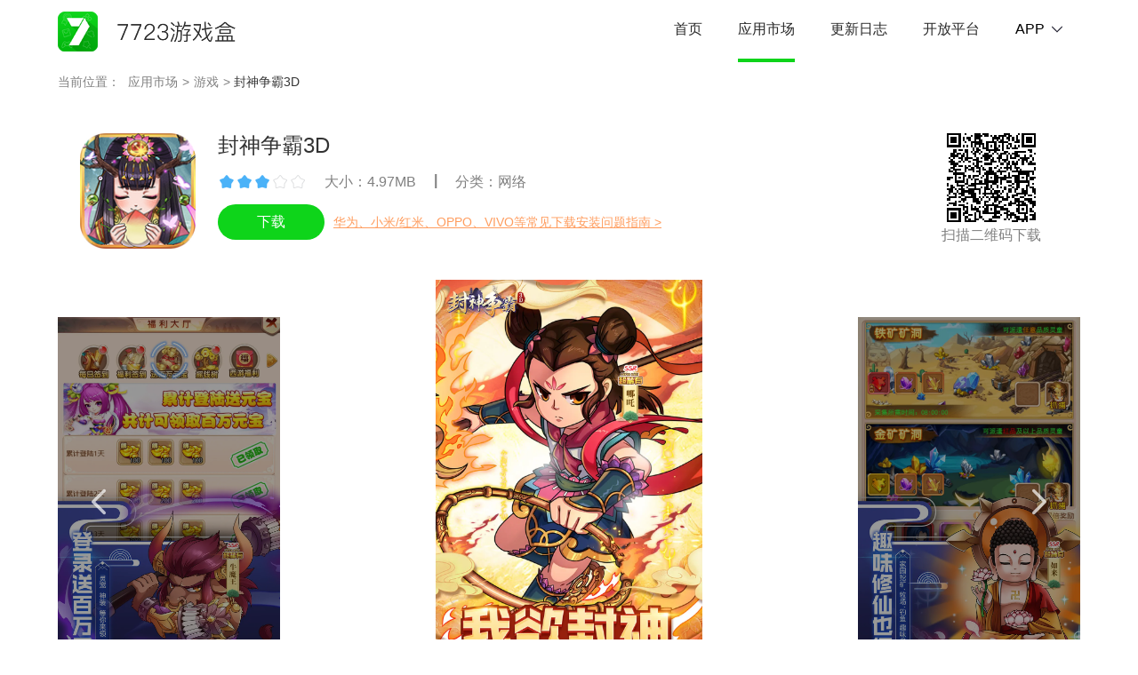

--- FILE ---
content_type: text/html
request_url: https://www.7723.com/game/110139.html
body_size: 4586
content:
<html xmlns="http://www.w3.org/1999/xhtml">
<head>
    <meta http-equiv="Content-Type" content="text/html; charset=utf-8"/>
    <title>封神争霸3D - 1.0.0 - 应用 - 7723游戏盒</title>
    <meta content="封神争霸3D" name="keywords">
    <meta content="全新一代的新封神概念之作《封神争霸3D》是一款封神剧情策略回合制手游，游戏融合幻想与历史，构筑RPG全新大地图封神宇宙，讲述第一次封神大战后，玩家作为天命者将再次踏上封神之路，斩妖除魔、对抗神明，重启封神榜的冒险故事。游戏高度还原封神经典场景玩法，多样的场景互动解谜，封神剧情带来沉浸式游戏体验；同时还有镇守凌霄阁、封神争霸、圣地争夺等多种革新玩法等待你的挑战！与您一同进入神魔乱舞的时代，掌控三界，重启封神之路，封神世界等你来称霸！" name="description">
    <link rel="stylesheet" href="//www.7723.com/css/new_style.css">
    <script src="//www.7723.com/js/jquery.js"></script>
    <script src="//www.7723.com/js/style.js?date=20251104"></script>
    <style>body {
        background: #fff;
    }</style>
</head>
<header class="base_header">
    <div class="global_body global_clearfix">
        <a href="" class="fl"><img src="//www.7723.com/images/logo.png" class="base_h_logo" alt="logo"></a>
        <nav class="base_h_nav">
            <a href="/" class="base_hn_link ">首页</a>
            <a href="/list.html" class="base_hn_link base_hn_on">应用市场</a>
            <a href="/update.html" class="base_hn_link ">更新日志</a>
            <a target="_blank" href="http://open.7723.com" class="base_hn_link ">开放平台</a>
            <div class="base_hn_more">APP
                <div class="base_hn_code"><img src="//www.7723.com/images/code_down.png" alt="下载7723游戏盒">
                    <p>扫描二维码下载</p></div>
            </div>
        </nav>
    </div>
</header>

<body>
<link href="//www.7723.com/css/jietu.css" rel="stylesheet" type="text/css">
<script type="text/javascript" src="//www.7723.com/js/logob.js"></script>
<div class="global_body">
    <div class="public_route">当前位置： <a href="/list.html">应用市场</a>><a href="/game/110139.html">游戏</a>> <b>封神争霸3D</b></div>
    <!-- 游戏详情块 -->
    <div class="game_details">
        <div class="gd_top">
            <img class="gd_top_img" src="http://image.7723.cn/attachments/icons/147/m2TEJ2kNNhBhM5S5CWHawHmG7Z5Se7sm.png?x-oss-process=image/resize,m_fill,w_160,h_160,limit_1/auto-orient,0" alt="封神争霸3D">
            <div class="gd_top_info">
                <h3>封神争霸3D</h3>
                <div class="gd_top_tip"><div class="gd_star3"></div>大小：4.97MB<b>|</b>分类：网络</div>
                <div class="gd_top_down">
                    <a data-id="110139" class="game_download">下载</a>
                    <a href="https://wap-v3.7723.com/universal/parse/1/4656" target="_blank" class="gd_tip">华为、小米/红米、OPPO、VIVO等常见下载安装问题指南 &gt;</a>
                </div>
            </div>
            <div class="gd_top_code">
                <div id="jsCode" game-id="110139" codeUrl="https://www.7723.com/down/110139.html"></div>
                扫描二维码下载
            </div>
        </div>
        <div class="gd_screenshot">
            <div id="snapShotWrap" class="snapShotWrap">
                <a id="shotNext" class="snap-shot-btn next" title="下一张" href="javascript:void(0);">
                    <i></i>
                </a>
                <a id="shotPrev" class="snap-shot-btn prev" title="上一张" href="javascript:void(0);">
                    <i></i>
                </a>
                <div class="snapShotCont" id="snapShotCont">
                                        <div class="snopshot" id="snopshot1">
                        <img src="http://images-50.7723.cn/attachments/jietu/147/jietud991fffa35d9ca7e651de91020873ce220230315wDJGuJ.jpg?x-oss-process=style/fq_webp">
                        <span class="elementOverlay"></span>
                    </div>
                                        <div class="snopshot" id="snopshot2">
                        <img src="http://images-50.7723.cn/attachments/jietu/147/jietu56fbcd3a4efdc09c159af4dc982a1aa120230315HEh5xH.jpg?x-oss-process=style/fq_webp">
                        <span class="elementOverlay"></span>
                    </div>
                                        <div class="snopshot" id="snopshot3">
                        <img src="http://images-50.7723.cn/attachments/jietu/147/jietu56fbcd3a4efdc09c159af4dc982a1aa120230315cREzSh.jpg?x-oss-process=style/fq_webp">
                        <span class="elementOverlay"></span>
                    </div>
                                        <div class="snopshot" id="snopshot4">
                        <img src="http://images-50.7723.cn/attachments/jietu/147/jietu56fbcd3a4efdc09c159af4dc982a1aa120230315jZxqJx.jpg?x-oss-process=style/fq_webp">
                        <span class="elementOverlay"></span>
                    </div>
                                        <div class="snopshot" id="snopshot5">
                        <img src="http://images-50.7723.cn/attachments/jietu/147/jietu56fbcd3a4efdc09c159af4dc982a1aa120230315uDPeu5.jpg?x-oss-process=style/fq_webp">
                        <span class="elementOverlay"></span>
                    </div>
                                    </div>
            </div>
        </div>
        <div class="gd_synopsis">
            <div class="gd_syn_left">
                <div class="gd_syn_text">
                    <h3 class="gd_title_h3">应用简介</h3>
                    <div class="gd_content">
                        <p>全新一代的新封神概念之作《封神争霸3D》是一款封神剧情策略回合制手游，游戏融合幻想与历史，构筑RPG全新大地图封神宇宙，讲述第一次封神大战后，玩家作为天命者将再次踏上封神之路，斩妖除魔、对抗神明，重启封神榜的冒险故事。游戏高度还原封神经典场景玩法，多样的场景互动解谜，封神剧情带来沉浸式游戏体验；同时还有镇守凌霄阁、封神争霸、圣地争夺等多种革新玩法等待你的挑战！与您一同进入神魔乱舞的时代，掌控三界，重启封神之路，封神世界等你来称霸！</p>                    </div>
                </div>
                <div class="gd_syn_same">
                    <h3 class="gd_title_h3">同一开发者</h3>
                    <div class="gd_syn_list">
                                                <a href="/game/153055.html" class="gd_syn_alink">
                            <img src="http://image.7723.cn/attachments/icons/190/rJz8JRJSdFN8PQEdwxmdY78NXfaZQhHD.png?x-oss-process=image/resize,m_fill,w_160,h_160,limit_1/auto-orient,0" alt="梦幻仙缘">
                            梦幻仙缘                        </a>
                                                <a href="/game/141488.html" class="gd_syn_alink">
                            <img src="http://image.7723.cn/attachments/icons/190/KsYsMxc3DAx2DprBGttwHNTBSXkSKHpe.png?x-oss-process=image/resize,m_fill,w_160,h_160,limit_1/auto-orient,0" alt="Starseed: Asnia Trigger">
                            Starseed                        </a>
                                                <a href="/game/114855.html" class="gd_syn_alink">
                            <img src="http://image.7723.cn/attachments/icons/203/QXtGZYNbiKeeX2aMDbBMGTYzCdXmdp2h.png?x-oss-process=image/resize,m_fill,w_160,h_160,limit_1/auto-orient,0" alt="唱舞全明星">
                            唱舞全明                        </a>
                                                <a href="/game/110139.html" class="gd_syn_alink">
                            <img src="http://image.7723.cn/attachments/icons/147/m2TEJ2kNNhBhM5S5CWHawHmG7Z5Se7sm.png?x-oss-process=image/resize,m_fill,w_160,h_160,limit_1/auto-orient,0" alt="封神争霸3D">
                            封神争霸                        </a>
                                            </div>
                </div>
            </div>
            <div class="gd_syn_right" id="gdLikeHover">
                <h3 class="gd_title_h3">猜你喜欢</h3>
                                <div class="gd_like_box active">
                    <div class="gd_like_out">最强武装(测<span>下载294次</span></div>
                    <div class="gd_like_in">
                        <a href="/game/181430.html"><img src="http://image.7723.cn/attachments/icons/247/AyrmMJWfwhmsmWKTnXbxzepHCia4A2St.gif?x-oss-process=image/resize,m_fill,w_160,h_160,limit_1/auto-orient,0" alt="最强武装(测试服)"></a>
                        <h5>最强武装(测试服)</h5>
                        <p>分类：网络</p>
                        <a data-id="181430" class="down game_download_" href="/game/181430.html">下载</a>
                    </div>
                </div>
                                <div class="gd_like_box ">
                    <div class="gd_like_out">珍珠海大冒险<span>下载300次</span></div>
                    <div class="gd_like_in">
                        <a href="/game/181385.html"><img src="http://image.7723.cn/attachments/icons/247/J8ixxDTGw6F4Dpa3CcGGiNyHXdhcGzK5.jpg?x-oss-process=image/resize,m_fill,w_160,h_160,limit_1/auto-orient,0" alt="珍珠海大冒险"></a>
                        <h5>珍珠海大冒险</h5>
                        <p>分类：网络</p>
                        <a data-id="181385" class="down game_download_" href="/game/181385.html">下载</a>
                    </div>
                </div>
                                <div class="gd_like_box ">
                    <div class="gd_like_out">淘金历险记：<span>下载374次</span></div>
                    <div class="gd_like_in">
                        <a href="/game/181283.html"><img src="http://image.7723.cn/attachments/icons/155/4xdbGY7WBwCYW4Y8sPz4mnRPEKHhcwRM.png?x-oss-process=image/resize,m_fill,w_160,h_160,limit_1/auto-orient,0" alt="淘金历险记：克朗代克(测试服)"></a>
                        <h5>淘金历险记：克朗代克(测试服)</h5>
                        <p>分类：网络</p>
                        <a data-id="181283" class="down game_download_" href="/game/181283.html">下载</a>
                    </div>
                </div>
                                <div class="gd_like_box ">
                    <div class="gd_like_out">排兵布阵(测<span>下载428次</span></div>
                    <div class="gd_like_in">
                        <a href="/game/181070.html"><img src="http://image.7723.cn/attachments/icons/247/twZ3iHBbEdhbb7QcWQ3mBprTKwcTT7Aj.png?x-oss-process=image/resize,m_fill,w_160,h_160,limit_1/auto-orient,0" alt="排兵布阵(测试服)"></a>
                        <h5>排兵布阵(测试服)</h5>
                        <p>分类：网络</p>
                        <a data-id="181070" class="down game_download_" href="/game/181070.html">下载</a>
                    </div>
                </div>
                                <div class="gd_like_box ">
                    <div class="gd_like_out">巨神军师(测<span>下载419次</span></div>
                    <div class="gd_like_in">
                        <a href="/game/181060.html"><img src="http://image.7723.cn/attachments/icons/247/anp2pz7HHAEDhRbRYJ4bwQbQAZRyCyWH.jpg?x-oss-process=image/resize,m_fill,w_160,h_160,limit_1/auto-orient,0" alt="巨神军师(测试服)"></a>
                        <h5>巨神军师(测试服)</h5>
                        <p>分类：网络</p>
                        <a data-id="181060" class="down game_download_" href="/game/181060.html">下载</a>
                    </div>
                </div>
                                <div class="gd_column_info">
                    <h3 class="gd_title_h3">游戏信息</h3>
                    <ol class="gd_column_list">
                        <li class="gd_column_item">
                            <span class="gd_column_title">供应商</span>
                            <span>互联网</span>
                        </li>
                        <li class="gd_column_item">
                            <span class="gd_column_title">游戏大小</span>
                            <span>4.97MB</span>
                        </li>
                        <li class="gd_column_item">
                            <span class="gd_column_title">发布时间</span>
                            <span>2023-03-15</span>
                        </li>
                        <li class="gd_column_item">
                            <span class="gd_column_title">游戏版本</span>
                            <span>1.0.0</span>
                        </li>
                        <li class="gd_column_item">
                            <span class="gd_column_title">更新时间</span>
                            <span>2023-03-16</span>
                        </li>
                        <li class="gd_column_item">
                            <span class="gd_column_title">APK包名</span>
                            <span>com.fszbh5.bazhang</span>
                        </li>
                        <li class="gd_column_item">
                            <span class="gd_column_title">是否联网</span>
                            <span>是</span>
                        </li>
                        <li class="gd_column_item">
                            <span class="gd_column_title">系统版本</span>
                            <span>无要求</span>
                        </li>
                                            </ol>
                </div>
                            </div>
        </div>
    </div>
</div>
<input name="domain" value="m.www.7723.com" type="hidden" id="domain">
<input name="new_web_baxh" value="湘ICP备19025994号-7A" type="hidden" id="new_web_baxh">
<input name="game_local_download_url" value="https://apk70-auth.bazhang.com/202511071353/90a7d50ec2604016a13d679b3aeeba06/netgame-sdk/upload/new_wangyou/20230315/fszb0315.apk" type="hidden" id="game_local_download_url">
<script src="//www.7723.com/js/ismobile.js"></script>
<script src="//www.7723.com/js/gamedown.js?date=20251016"></script>
<script>
    $(function(){
        var limit_h = 500;	//限定截图高度
        var limit_w = 680;	//限定截图宽度
        var img_src = $("#snopshot1 img").attr('src');
        var img = new Image();

        img.onload=function(){
            var imgWidth = img.width;
            var imgHeight = img.height;
            if( imgHeight > limit_h){
                imgWidth = (imgWidth/imgHeight) * limit_h;
                imgHeight = limit_h;
            }
            if ( imgWidth > limit_w){
                imgHeight = (imgHeight/imgWidth) * limit_w;
                imgWidth = limit_w;
            }
            var snapShotWrap = new posterTvGrid(
                    'snapShotWrap',
                    {
                        imgHeight : imgHeight,//图片宽高，来调整框架样式
                        imgWidth : imgWidth,
                        imgP : parseInt(imgWidth/1.2)//小图与大图比例暂定1比1.2
                    }
            );
        }
        img.src = img_src;
        function reply() {
            check();
        }
        function register() {
            check();
        }
        function comment() {
            check();
        }
        function login() {
            check();
        }
        function check(){
            alert('请下载7723游戏盒进行评论');return;
        }
    })
</script>
</body>
<div class="base_footer">
	<div class="base_footer_top">
	</div>
	<div class="base_footer_bottom">
		<div class="bot_bottom">
			<a href="/zonghe/gy.htm" class="lm">关于我们</a>&nbsp;&nbsp;&nbsp;&nbsp;
			<a href="/zonghe/lcwm.htm" class="lm">联系我们</a>&nbsp;&nbsp;&nbsp;&nbsp;
			<a href="/zonghe/bqsm.htm" class="lm">版权声明</a>&nbsp;&nbsp;&nbsp;&nbsp;
			<a href="/zonghe/bz.htm" class="lm">帮助中心</a>&nbsp;&nbsp;&nbsp;&nbsp;
			<a href="/zonghe/jzjh.htm" class="lm">家长监护</a>&nbsp;&nbsp;&nbsp;&nbsp;
			<a href="/zonghe/jfcl.htm" class="lm">纠纷处理</a>&nbsp;&nbsp;&nbsp;&nbsp;
			<a href="https://open.7723.com/" target="_blank" class="lm">应用发布</a>&nbsp;&nbsp;&nbsp;&nbsp;
			<a href="/zonghe/kfxy.htm" class="lm">用户使用协议</a>&nbsp;&nbsp;&nbsp;&nbsp;
			<a href="/zonghe/ysbh.htm" class="lm">隐私协议</a>
			<br>
			抵制不良游戏，拒绝盗版游戏。注意自我保护，谨防受骗上当。适度游戏益脑，沉迷游戏伤身。合理安排时间，享受健康生活。
			<br>
			<a href="http://images.7723.cn/7723cn/pic/%E5%A2%9E%E5%80%BC%E7%94%B5%E4%BF%A1%E4%B8%9A%E5%8A%A1%E7%BB%8F%E8%90%A5%E8%AE%B8%E5%8F%AF%E8%AF%81.jpg" target="_blank" class="lm">增值电信业务经营许可证：闽B2-20211424</a>
			|<a href="http://www.beian.gov.cn/portal/registerSystemInfo?recordcode=35021102000567" target="_blank" class="lm">
			<img src="//www.7723.com/images/gongan_logo.png">闽公网安备 35021102000567号</a>
			|<a href="https://beian.miit.gov.cn/#/Integrated/recordQuery" target="_blank" class="lm">网站备案号：闽ICP备14019555号</a>
			|<a href="https://beian.miit.gov.cn/" target="_blank">闽ICP备14019555号-3</a>
			|<a href="https://beian.miit.gov.cn/" target="_blank">闽ICP备14019555号-16A</a>
			<br>
			<a href="http://sq.ccm.gov.cn/ccnt/sczr/service/business/emark/toDetail/ef3c7b0b8fe140d7b133c42a88758093" target="_blank" class="lm">
				<img width="20px" src="//www.7723.com/images/wen_hua_log.png">网络文化经营许可证号：闽网文（2016）4364-073号</a>
			<br>
			请向您的好友推荐www.7723.com，多谢支持！   Copyright (C) 2010 7723手机游戏网 All Rights Reserved<br>
			厦门巴掌互动科技有限公司 <a href="http://www.7723.cn/zonghe/jzjh.htm" style="color: red;">未成年人家长监护</a>
		</div>
		<!--<p>健康游戏忠告：抵制不良游戏 拒绝盗版游戏 注意自我保护 谨防受骗上当 适度游戏益脑 沉迷游戏伤身 合理安排时间 享受健康生活</p>-->
		<!--<p>闽ICP备14019555号-1 厦门巴掌互动有限公司版权所有</p>-->
	</div>
</div>
<script>
	var _hmt = _hmt || [];
	(function() {
		var hm = document.createElement("script");
		hm.src = "https://hm.baidu.com/hm.js?2309f200ca82a4fc2fb9f608ab6fe4c5";
		var s = document.getElementsByTagName("script")[0];
		s.parentNode.insertBefore(hm, s);
	})();
</script>

--- FILE ---
content_type: text/css
request_url: https://www.7723.com/css/new_style.css
body_size: 6755
content:
/**
 * reset 	浏览器重置属性
 * base_	base-基础模块（头部底部导航...）
 * global	公共样式（单一块样式）
 * common	常用属性,对应的单个属性（class原则上不要超过3个类）
 * public	公共模块（模块样式啊，有层级）
 */

/*reset*/
article,aside,dialog,footer,header,section,footer,nav,figure,menu{display:block}
body{font:14px/1.125 "Microsoft Yahei",Arial,Helvetica,sans-serif;background-color: #f5f5f5}
input,textarea,select{font-size: 100%;}
body,h1,h2,h3,h4,h5,h6,p,ul,ol,form,textarea,dd{margin:0;padding:0;}
h1,h2,h3,h4,h5,h6{font-size:100%;font-weight: normal;}
table{border-collapse:collapse;border-spacing:0}
ul,ol,dd,dt,dl{list-style-type:none;}
a{text-decoration: none;color: #2a2a2a;outline:none;}
img{border:0;}
i,em{font-style:normal;}
/*common 通用样式（原则上不要超过3个类）*/
.fl{float:left;}.fr{float:right;}
.w790{width:790px;}.w350{width: 350px;}
.c999{color:#999;}.c808{color:#808080;}.c2a2{color:#2a2a2a;}.cff6{color: #ff6060}
.bcf36{background-color:#f36161}.bcfd7{background-color:#fd7317}.bc2ac{background-color:#2aca63}
.bc279{background-color:#2794ef}.bcfff{background-color: #fff}.bc4bb{background-color:#4bb2f8}.bc0ed{background-color: #0ed41a}
.mt10{margin-top:10px;}
.oh{overflow:hidden;}.os{overflow:scroll;}
/*global 没有层级*/
.global_clearfix{*zoom:1;}
.global_clearfix:after,.p_clearfix:before{display:block; content:""; height:0; clear:both; overflow:hidden; visibility:hidden;}
.global_body{width: 1150px;margin: 0 auto;position: relative;}
/*公共标题*/
.public_title{height: 38px;padding: 5px 0;overflow: hidden;}
.public_title h2{display: inline-block;color: #343434;font-size: 20px;line-height: 38px;border-left:4px solid #0ed41a;padding:0 10px;float: left;}
.public_title a{float: right;color: #808080;display: inline-block;line-height: 38px;padding:0 20px 0 0;}
/*路径导航*/
.public_route{padding:15px 0;color: #808080;}
.public_route a{color: #808080;padding:0 5px;}
.public_route b{color: #333;font-weight: normal;}
/*分页*/
.public_paging{padding:20px 0 30px;text-align: center;}
.public_paging li{display: inline-block;margin:0 4px}
.public_paging em{display: inline-block;color: #333;margin-right: 10px;}
.public_paging a{display: inline-block;padding:0 10px;line-height: 30px;border:1px solid #dedede;color: #333;min-width: 10px;text-align: center;background: #fff}
.public_paging li span{display: inline-block;padding:0 10px;line-height: 30px;border: 0 none;color: #333;min-width: 10px;text-align: center;}
.public_paging .active,.public_paging a:hover{background: #04ed1a;color: #fff}
.public_paging .current{color: #fff}
/*app列表*/
.public_wrap_list{position: relative;width: 1140px;overflow: hidden;left:-10px;padding:0 0 20px;}
.public_wl_box{float: left;width: 150px;padding:0 80px 0 150px;position: relative;margin:40px 0 0;height:90px;overflow: hidden;}
.public_wl_img{display: block;position: absolute;left:30px;top:0;width: 90px;height: 90px;}
.public_wl_tit{display: block;color: #343434;font-size: 22px;line-height: 30px}
.public_wl_tip{color: #808080;font-size: 16px;line-height: 30px}
.public_wl_down{width: 80px;height: 30px;line-height: 30px;border-radius: 15px;border:1px solid #04ed1a;color: #04ed1a;position: absolute;right:5px;top:28px;text-align: center;}
.public_wl_down:hover{background-color: #04ed1a;color:#fff;}
/*头部*/
.base_header{background: #fff;position: relative;z-index: 15}
.base_header .global_body{height: 70px;}
.base_h_logo{width: 200px;height: 45px;display: block;margin-top: 13px;}
.base_h_nav{float: right;}
.base_hn_link,.base_hn_more{float: left;display: block;height: 66px;border-bottom: 4px solid #fff;margin:0 20px;line-height: 66px;font-size: 16px;}
.base_hn_link:hover,.base_hn_more:hover,.base_hn_on{border-bottom: 4px solid #0ed41a}
.base_hn_more{padding:0 20px 0 0;background: url(../images/icon_down.png) right no-repeat;position: relative;z-index: 30;}
.base_hn_code{position: absolute;width: 150px;height: 170px;top:70px;right:-20px;margin-left: -75px;background: #fff;text-align: center;color: #666;padding:10px 0 0;line-height: 25px;display: none;}
.base_hn_code img{width: 130px;height: 130px;}
.base_hn_more:hover .base_hn_code{display: block;}
/*底部*/
.base_footer{background:#262829;}
.base_footer_top{background: #363738;padding:20px 0;}
.base_f_list{overflow: hidden;}
.base_f_list dl{float: left;}
.base_f_list dt{border-bottom: 1px solid #666;color: #fff;font-weight: 600;padding:0 100px;line-height: 40px;font-size: 16px}
.base_f_list dd{color: #999;padding:0 0 0 100px;line-height: 30px;}
.base_f_code{position: absolute;right:90px;top:20px;text-align: center;color: #fff;font-size: 16px;line-height: 40px;}
.base_f_code img{display: block;}
.base_footer_bottom{padding:20px 0;text-align: center;color: #999;}
.base_footer_bottom p{line-height: 28px}
.base_footer_bottom a{color: #999;}
.bot_bottom {  padding-top: 10px;  text-align: center;  color: #666666;  font-size: 14px;  line-height: 25px;  padding-bottom: 15px;  }


/*首页banner*/
.index_banner{background: #0cc66b;position: relative;background:#04c368 url(../images/bg.png) bottom no-repeat;}
.index_banner .global_body{height: 830px;}
.ib_phone{position: absolute;background: url(../images/phone.png) no-repeat;width: 360px;height: 760px;top:100px;left:70px;overflow: hidden;}
.ibp_slides{width: 330px;height: 580px;display: block;position: relative;top:67px;left:15px;overflow: hidden;}
.ibps_img{width: 330px;height: 580px;position: absolute;left:0;top:0;}
.ibp_tap{position: absolute;top:597px;left:15px;width: 330px;height: 50px;opacity: 0;z-index: 9;cursor: pointer;}
.ibpt_box{float: left;width: 60px;height: 50px;z-index: 3}
.ib_right{position: absolute;left:500px;top:100px;width: 500px;text-align: center;color: #fff;z-index: 3;bottom:0;}
.ib_right-box{display: flex;flex-direction: column;height: 100%;}
.ib_right h2{font-size: 80px;margin-top: 44px;margin-bottom: 34px;font-family: SourceHanSansCN-Bold, SourceHanSansCN;font-weight: bold;}
.ib_right h3{font-size: 30px;line-height: 30px;margin: 0 0 58px 0;letter-spacing: 10px;}
.ib_right-btn{height: 83px;margin-bottom:12px;display: flex;align-items: center;justify-content: center;}
.ig_class_tip a{padding: 5px 10px; border-radius: 18px;background: rgba(0,0,0,.2);color: #fff;line-height: 50px;}
.ib_right_codeBox{display: flex;flex-direction: column-reverse;margin-top: 48px;}
.ib_right_codeBox .ib_right_code{width: 150px;height: 180px;background: #FFFFFF;border-radius: 10px;box-sizing: border-box;padding: 12px 10px;margin: 0 auto;}
.ib_right_codeBox .ib_right_code .ib_right_code-title{width: 130px;height: 18px;font-size: 16px;font-family: SourceHanSansCN-Medium, SourceHanSansCN;font-weight: 500;color: #333333;margin: 7px auto 3px;}
.ib_right .time{width: 512px;height: 30px;font-size: 18px;font-family: SourceHanSansCN-Medium, SourceHanSansCN;font-weight: 500;color: #FFFFFF;line-height: 30px;}
.ib_right .down{display: inline-block;background: url(../images/down_btm1.png) no-repeat;background-size: contain;width: 385px;height: 100%;margin: 0;transition: opacity .2s linear 0s;}
/* .ib_right .down:hover{background: url(../images/down_btm_hover.png) no-repeat;} */
.ib_right .down:hover{opacity: .8;}
.ib_dots div{width: 40px;height: 40px;background: #80e1b2;border-radius: 50%;animation: dotsMove 10s linear infinite;position:absolute;top:300px;left: 30px;opacity: 0;display: none\9}
.ib_dots div:nth-child(2n){animation: dotsMove 25s linear infinite;} 
@keyframes dotsMove{
0%   {opacity: 0;transform: translateY(0) scale(1,1);}
50%   {opacity: 1;transform: translateY(-100px) scale(0.5,0.5);;}
100% {opacity:0;transform: translateY(-200px) scale(0,0);}
}
.policy_body {position: absolute;top: 50px;left: 70px;font-size: 14px;text-align: center;color: #fff;width: 360px;line-height: 20px;}
.main_policy {font-size: 12px;color: #999;text-align: center;padding-top: 30px;line-height: 20px;}
.game_download {cursor: pointer;}
/*首页-功能块*/
.intro_function{padding:100px 0 40px;border-bottom: 1px solid #ededed;text-align: center;}
.if_box{width: 250px;display: inline-block;*display:inline;*zoom:1;height:260px;}
.ifb_1,.ifb_2,.ifb_3,.ifb_4{width: 200px;margin:0 auto;height: 200px;background-image: url(../images/intro.png);background-repeat: no-repeat;}
.ifb_1{background-position: 0 0}
.ifb_2{background-position: -200px 0}
.ifb_3{background-position: -400px 0}
.ifb_4{background-position: -600px 0}
.ifb_h3{font-size: 26px;padding:0 0 10px;}
.ifb_tip{color: #666;font-size: 16px;}
/*首页-游戏模块*/
.index_game{overflow: hidden;height: 400px;margin:70px auto 0;padding:0 0 10px;}
.ig_left{position: absolute;width: 720px;top:0;left:20px;height: 400px;}
.ig_class{overflow: hidden;height: 40px;}
.ig_class_tap{float: left;display: block;height:36px;line-height: 36px;padding:0 10px;border-radius: 18px;font-size: 18px;margin:0 0 0 20px;}
.ig_class_tap:hover,.ig_class_more:hover{color: #0ed41a}
.ig_class .active{background: #0ed41a;color: #fff}
.ig_class_more{float: right;line-height: 36px;}
.ig_list{position: relative;}
.ig_ul{overflow: hidden;height: 360px;position: absolute;width: 720px;top:0;left:0;display: none;}
.ig_li{float: left;width: 120px;height: 80px;margin:20px 0 20px 20px;padding:0 0 0 100px;position: relative;}
.ig_list_img{position: absolute;left:0;top:0;width: 80px;height: 80px;}
.ig_list_title{font-size: 16px;color: #333;padding-bottom: 8px;display: block;}
.ig_list_num{color: #808080}
.ig_list_start{width: 58px;height: 28px;position: absolute;left:100px;bottom:0;border:1px solid #0ed41a;color: #0ed41a;text-align: center;line-height: 28px;border-radius: 14px}
.ig_list_start:hover{background: #0ed41a;color: #fff}
.ig_right{position: absolute;right:0;top:0;width: 320px;}
.igr_class{border-bottom: 1px solid #0ed41a;overflow: hidden;position: relative;}
.igr_class:after{content:'';position: absolute;top:0;left:140px;width: 0;height: 0;border-left: 20px solid transparent;border-right: 20px solid transparent;border-top: 40px solid #fff;}
.igr_class_link{width: 50%;height: 40px;line-height: 40px;float: left;font-size: 18px;text-align: center;}
.igr_class_link:hover{color: #0ed41a}
.igr_class .active{background: #0ed41a;color: #fff}
/*排行*/
.ig_ranking_ol{padding:10px 0;}
.ig_ranking_li{padding:5px 0 15px 40px;position: relative;counter-increment:topnum 1;}
.ig_ranking_li:before{content: counter(topnum);color: #fff;position: absolute;top:50%;left:0;line-height: 20px;width: 21px;height: 21px;background-color: #eee;color: #fff;margin-top: -16px;text-align: center;font-family: arial;}
.ig_ranking_li:nth-child(-n+3):before{line-height: 24px;height:24px;margin-top: -17px;}
.ig_ranking_li:nth-child(1):before{background: url(../images/bg_ico.png) -100px 0 no-repeat;}
.ig_ranking_li:nth-child(2):before{background: url(../images/bg_ico.png) -121px 0 no-repeat;}
.ig_ranking_li:nth-child(3):before{background: url(../images/bg_ico.png) -142px 0 no-repeat;}
.ig_ranking_down{position: absolute;width: 54px;height: 26px;line-height: 28px;text-align: center;right:0px;top:50%;margin-top: -19px;border:1px solid #2fa52d;color: #2fa52d;border-radius: 13px;font-size: 14px;}
.ig_ranking_in{display: none;padding-left:90px;height: 80px;position: relative;}
.ig_ranking_img{position: absolute;left:0;top:0;}
.ig_ranking_img img{display:block;width: 80px;height: 80px;}
.ig_ranking_tit{font-size: 18px;color: #333;display: block;padding:10px 0 18px;}
.ig_ranking_star0,.ig_ranking_star1,.ig_ranking_star2,.ig_ranking_star3,.ig_ranking_star4,.ig_ranking_star5{height: 16px;width: 100px;background-image: url(../images/bg_ico.png);background-repeat: no-repeat;}
.ig_ranking_star0{background-position: 0 0}.ig_ranking_star1{background-position: 0 -16px}.ig_ranking_star2{background-position: 0 -32px}
.ig_ranking_star3{background-position: 0 -48px}.ig_ranking_star4{background-position: 0 -64px}.ig_ranking_star5{background-position: 0 -80px}
.ig_ranking_in{color: #333;font-size: 18px;}
.ig_ranking_out{height: 20px;overflow: hidden;position: relative;}
.ig_ranking_out span{position: absolute;right:0;top:0;color: #666}
.active .ig_ranking_in{display:block;}
.active .ig_ranking_out{display:none;}


/*应用市场——top_class*/
.top_class{overflow: hidden;height: 40px;padding:20px 0;}
.tc_tap{float: left;display: block;height:36px;line-height: 36px;padding:0 20px;border-radius: 18px;font-size: 18px;margin:0 0 0 20px;}
.tc_tap:hover{color: #0ed41a}
.top_class .active{background: #0ed41a;color: #fff}
.tc_search{position: absolute;width: 282px;height: 40px;top:20px;right:20px;}
.tc_search_text{position: absolute;border:1px solid #0ed41a;left:0;top:0;height:40px;line-height: 40px;width: 240px;padding:0 10px;border-top-left-radius:20px; border-bottom-left-radius:20px;outline: none;}
.tc_search_submit{position: absolute;width: 42px;height: 40px;right:0;top:0;border:0;color: #fff;font-size: 24px;border-top-right-radius:20px; border-bottom-right-radius:20px;background:url(../images/search.png) no-repeat -8px center #0ed41a;outline: none;cursor: hand;}
/*应用市场——banner*/
.app_banner{position: relative;height: 340px;overflow: hidden;}
.ab_slidejs{position: absolute;left:0;top:0;width: 750px;height: 340px;}
.ab_slidejs_title{position: absolute;bottom:0;width: 720px;height:40px;left:0;padding:0 15px;line-height: 40px;background: #000;background: rgba(0,0,0,.7);z-index: 12;color: #fff}
.ab_slidejs_title>div{display: none;}
.ab_slidejs img{display: block;height: 340px;width: 750px;}
.ab_slidejs .slidesjs-pagination{position: absolute;bottom:0;width: 700px;height:40px;left:0;text-align: right;z-index: 20;padding:0 25px;}
.ab_slidejs .slidesjs-pagination-item{display: inline-block;margin:15px 5px 0;}
.ab_slidejs .slidesjs-pagination-item a{display: inline-block;width: 12px;height: 12px;border-radius: 6px;background: #fff;text-indent: 999px;transition:all 0.5s;}
.ab_slidejs .slidesjs-pagination-item .active{width: 24px;background:#0ed41a}
.ab_right_down{display: block;width: 390px;height: 340px;right:0;top:0;position: absolute;}
.ab_right_down img{display: block;}
/*应用市场——装机必备*/
.app_necessary{margin:15px 0 0;background: #fff;}
.an_ul{position: relative;overflow: hidden;height: 150px;left:3px;}
.an_li{float: left;width: 72px;height: 130px;padding:10px 15px 0;border:1px solid #fff;position: relative;}
.an_li_img{display: block;width: 72px;height: 72px;}
.an_li_tit,.an_li_class{text-align: center;overflow: hidden; text-overflow: ellipsis; white-space: nowrap;}
.an_li_tit{color: #343434;font-size: 16px;padding:10px 0 5px;}
.an_li_class{color: #808080}
.an_li_down{position: absolute;width: 60px;height: 28px;line-height: 28px;border-radius: 14px;text-align: center;color: #fff;left:21px;bottom:15px;background: #0ed41a;display: none;}
.an_li:hover{background: #f6f6f6;border:1px solid #ebebeb;}
.an_li:hover .an_li_tip{display: none;}
.an_li:hover .an_li_down{display: block;}
/*应用市场——专区模块*/
.zone_module{position: relative;height: 580px;margin:10px 0 0;}
.zm_left,.zm_right{position: absolute;top:0;background: #fff;width: 570px;}
.zm_left{left:0;}
.zm_right{right:0;}
.zm_title{height: 140px;}
.zm_title_h2{padding:0 20px;overflow: hidden;height: 40px;line-height: 40px;font-size: 20px;color: #343434}
.zm_title_h2 a{float: right;font-size: 16px;}
.zm_title_class{padding: 0 0 0 120px;height:100px;}
.zm_title_class a{display: inline-block;margin:12px 20px 0 0;height: 28px;line-height: 28px;padding:0 20px;border-radius: 14px;background: #fff;font-size: 16px;}
.zm_left .zm_title{background:url(../images/app_left.png) 20px 50px no-repeat #fff99f}
.zm_right .zm_title{background:url(../images/app_right.png) 20px 50px no-repeat #9fdaff}
.zm_left .zm_title_h2 a{color: #ff9a00}
.zm_right .zm_title_h2 a{color: #a56cff}
.zm_left .zm_title_class a{color: #ff9a00;border:1px solid #ff9a00}
.zm_right .zm_title_class a{color: #a56cff;border:1px solid #a56cff}
.zm_left .zm_title_class a:hover{background: #ff9a00;color: #fff}
.zm_right .zm_title_class a:hover{background: #a56cff;color: #fff}
.zm_ul{position: relative;overflow: hidden;left:10px;margin:20px 0 0;}
.zm_li{float: left;width: 80px;height: 120px;padding:10px 15px;position: relative;}
.zm_li_img{display: block;width: 80px;height: 80px;}
.zm_li_tit{text-align: center;overflow: hidden; text-overflow: ellipsis; white-space: nowrap;color: #343434;font-size: 16px;padding:10px 0;}
.zm_li_down{position: absolute;width: 60px;height: 28px;line-height: 28px;border-radius: 14px;text-align: center;color: #fff;left:25px;bottom:15px;background: #0ed41a;display: none;}
.zm_li:hover .zm_li_tit{display: none;}
.zm_li:hover .zm_li_down{display: block;}
/*应用市场——类目*/
.category_label{margin:10px 0 0;}
.cl_ul{position: relative;width: 1176px;left: -26px;overflow: hidden;height: 112px;}
.cl_li{float: left;width: 142px;margin:0 0 10px 26px;background-color: #fff;height:46px;}
.cl_li a{padding:0 20px 0 50px;border:1px solid #ebebeb;position: relative;text-align: center;color: #343434;font-size: 16px;line-height: 46px;display: block;height:46px;}
.cl_li b{position: absolute;width: 45px;height: 45px;left:3px;top:1px;background-image: url(../images/taps.png);background-repeat: no-repeat;}
.cl_li_b1{background-position: 0 0}
.cl_li_b2{background-position: -45px 0}
.cl_li_b3{background-position: -90px 0}
.cl_li_b4{background-position: -135px 0}
.cl_li_b5{background-position: -180px 0}
.cl_li_b6{background-position: -225px 0}
.cl_li_b7{background-position: -270px 0}
.cl_li_b8{background-position: -315px 0}
.cl_li_b9{background-position: -360px 0}
.cl_li_b10{background-position: -405px 0}
.cl_li_b11{background-position: -450px 0}
.cl_li_b12{background-position: -495px 0}
.cl_li_b13{background-position: -540px 0}
.cl_li_b14{background-position: -585px 0}
.cl_li a:hover{border:1px solid #0ed41a;color: #0ed41a}
.cl_li a:hover .cl_li_b1{background-position: 0 -45px}
.cl_li a:hover .cl_li_b2{background-position: -45px -45px}
.cl_li a:hover .cl_li_b3{background-position: -90px -45px}
.cl_li a:hover .cl_li_b4{background-position: -135px -45px}
.cl_li a:hover .cl_li_b5{background-position: -180px -45px}
.cl_li a:hover .cl_li_b6{background-position: -225px -45px}
.cl_li a:hover .cl_li_b7{background-position: -270px -45px}
.cl_li a:hover .cl_li_b8{background-position: -315px -45px}
.cl_li a:hover .cl_li_b9{background-position: -360px -45px}
.cl_li a:hover .cl_li_b10{background-position: -405px -45px}
.cl_li a:hover .cl_li_b11{background-position: -450px -45px}
.cl_li a:hover .cl_li_b12{background-position: -495px -45px}
.cl_li a:hover .cl_li_b13{background-position: -540px -45px}
.cl_li a:hover .cl_li_b14{background-position: -585px -45px}
/*应用市场——专题*/
.special_rec{margin:10px 0 0;overflow: hidden;position: relative;height: 125px;}
.sr_slide{width: 2351px;position: relative;left:0;}
.sr_li{width:210px;height: 125px;float: left;margin:0 25px 0 0;display: block;position: relative;}
.sr_li img{width: 210px;height:125px;display: block;}
.sr_li p{position: absolute;bottom:0;left:0;width: 200px;height: 28px;line-height: 28px;background: #000;background: rgba(0,0,0,.8);color: #fff;padding:0 5px;text-align: center;}
.sr_prev,.sr_next{position: absolute;top:0;width: 30px;height: 125px;background-color: #000;background-color: rgba(0,0,0,.6);background-repeat: no-repeat;background-position: center;z-index: 2}
.sr_prev{left:0;background-image: url(../images/icon_left.png);}.sr_next{right:0;background-image: url(../images/icon_right.png);}
.sr_prev:hover,.sr_next:hover{background-color: #000;background-color: rgba(0,0,0,.8);cursor: pointer;}
/*应用市场——专题分类*/
.recommend_class{margin:10px 0;position: relative;height: 340px;}
.rc_left,.rc_right{position: absolute;top:0;height: 340px;background: #fff}
.rc_left{left:0;width: 770px;}.rc_right{right:0;width: 370px;}
.rc_block{width: 385px;float: left;margin-bottom: 10px;}
.rc_list{height: 100px;text-align: center;padding:10px 0 0;}
.rc_alink{display: inline-block;width:80px;line-height: 26px;}
.rc_alink img{display: block;width: 60px;height: 60px;margin:0 auto;}
.rc_ranking_class{position: absolute;text-align: right;width: 200px;height: 38px;right:10px;top:5px;}
.rc_ranking_class div{padding:0 15px;height: 30px;line-height: 30px;text-align: center;display: inline-block;border-radius: 15px;color: #808080;margin:5px 5px 0 0;cursor: pointer;*display:inline;*zoom:1;}
.rc_ranking_class .active{color: #fff;background: #0ed41a}
.rc_ranking_list,.rc_ranking_sort{height:290px;overflow: hidden;}
.rc_ranking_sort{display: none;}
.rc_ranking_li{height:40px;padding:8px 20px 8px 80px;position: relative;line-height: 40px}
.rc_ranking_li img{position: absolute;left:0;height:40px;width: 40px;left:30px;top:8px;}
.rc_ranking_li a{color: #343434;font-size: 16px;}
.rc_ranking_li b{color: #808080;font-size: 14px;height:40px;position: absolute;right:20px;top:8px;}

/*游戏详情*/
.game_details{background:#fff;}
.gd_top{height:130px;padding:35px 180px;position: relative;}
.gd_top_img{position: absolute;width: 130px;height: 130px;left:25px;top:35px;}
.gd_top_info h3{font-size: 24px;color: #333;height: 30px;line-height: 28px}
.gd_top_tip{color: #808080;height:30px;line-height: 30px;padding:10px 0;overflow: hidden;font-size: 16px;}
.gd_top_tip div{height:16px;width:100px;background-image:url(../images/bg_ico.png);background-repeat:no-repeat;float: left;margin: 7px 20px 0 0;}
.gd_top_tip b{position: relative;top:-2px;margin:0 20px;}
.gd_star0{background-position: 0 0}.gd_star1{background-position: 0 -16px}.gd_star2{background-position: 0 -32px}
.gd_star3{background-position: 0 -48px}.gd_star4{background-position: 0 -64px}.gd_star5{background-position: 0 -80px}
.gd_top_down{height: 40px;overflow: hidden;line-height: 40px;display: flex;}
.gd_top_down a{display: inline-block;width:120px;height: 40px;border-radius: 20px;background: #0ed41a;color: #fff;font-size: 16px;text-align: center;}
.gd_top_down b{display: inline-block;width: 120px;text-align: center;height: 40px;cursor: pointer;color: #808080;font-weight: normal;}
.gd_top_code{position: absolute;width: 120px;height: 120px;right:40px;top:35px;text-align: center;color: #808080;line-height: 30px;font-size: 16px;}
.gd_top_code div{width: 100px;height: 100px;overflow: hidden;margin:0 auto;}
.gd_hide{position: absolute;left:0;box-shadow: 0 0 2px #eae9e9;top:175px;background:#FFF;width: 1150px;padding:20px 0;display: none;z-index: 10}
.gd_hide table{width: 100%;font-size: 16px;line-height: 30px}
.gd_hide th{color: #2a2a2a;width: 120px;text-align: right;font-weight: normal;vertical-align: top;}
.gd_hide td{color: #808080;}
.gd_tip{background: transparent !important;color: #ff9d5f !important;width: auto !important;border-radius: 0 !important;text-decoration-line: underline;margin-left: 10px;font-size: 14px !important;}
.gd_screenshot{overflow: hidden;position: relative;}
.gs_s_prev,.gs_s_next{position: absolute;width: 32px;height: 32px;top:50%;margin-top: -16px;background-repeat: no-repeat;background-position: center;background-color: #000;background-color: rgba(0,0,0,.4);border-radius: 16px;background-size: 70%;cursor: pointer;z-index: 10}
.gs_s_prev{left:10px;background-image: url(../images/icon_left.png);}
.gs_s_next{right:10px;background-image: url(../images/icon_right.png);}
.gs_s_prev:hover,.gs_s_next:hover{background-color: #000;background-color: rgba(0,0,0,.8);}
.gd_s_wrap{font-size: 0;height: 450px;position: relative;left: 0}
.gd_s_wrap img{display: inline-block;width: 300px;height: 450px;margin-right: 20px;}
.gd_synopsis{position: relative;margin:40px 0;display: flex; justify-content: space-between;}
.gd_syn_left{width: 820px;border-right:1px solid #e2e2e2;padding:0 15px;}
.gd_syn_text{padding:0 10px 30px;border-bottom:1px solid #e2e2e2;}
.gd_syn_text p{text-indent: 2em;color: #888;font-size: 16px;margin:10px 0 20px;line-height: 28px}
.gd_title_h3{font-size: 20px;color: #333;padding: 0 0 10px;}
.gd_content{line-height: 200%;text-indent: 2em;margin:10px 0}
.gd_content{ overflow: hidden;}
.gd_content p,.gd_content span{text-wrap: inherit !important;}
.gd_syn_same{padding:20px 10px 0;}
.gd_syn_list{height: 100px;padding:20px 0 0;}
.gd_syn_alink{display: inline-block;width:80px;line-height: 26px;text-align: center;}
.gd_syn_alink img{display: block;width: 60px;height: 60px;margin:0 auto;}
.gd_syn_right{width: 280px;height: 100%;overflow: hidden;}
.gd_like_box{position: relative;padding: 5px 0 5px 0px;}
.gd_like_out{height: 30px;line-height: 30px;overflow: hidden;color: #343434;font-size: 16px;}
.gd_like_out span{float: right;color: #808080;font-size: 14px;padding-right: 20px;}
.gd_like_in{padding:0 0 0 90px;position: relative;height: 80px;overflow: hidden;display: none;}
.gd_like_in img{position: absolute;width: 80px;height: 80px;left:0;top:0;display: block;}
.gd_like_in h5{font-size: 16px;color: #343434;height: 20px;}
.gd_like_in p{color: #808080;height: 20px;margin:5px 0 4px;}
.gd_like_in .down{display: inline-block;height: 28px;border:1px solid #0ed41a;color:#0ed41a;line-height: 28px;padding:0 15px;border-radius: 14px;}
.gd_syn_right .active .gd_like_in{display: block;}
.gd_syn_right .active .gd_like_out{display: none;}
/*游戏详情-游戏信息*/
.gd_column_info{ margin: 20px 20px 0 0; padding-top: 25px; border-top: 1px solid #e2e2e2;    }
.gd_column_info .gd_column_list{ display: flex; flex-direction: column; }
.gd_column_list .gd_column_item{ padding: 10px 0; display: flex; justify-content: space-between; }
.gd_column_item span,.gd_column_item a{ line-height: 20px; overflow: hidden; font-size: 14px; color: #808080; text-align: right; }
.gd_column_item .gd_column_title{ min-width: 84px; color: #343434; white-space: nowrap; text-overflow: ellipsis; text-align: left; }
.gd_column_item .gd_column_href:hover{ color: #0ed41a; }

/*游戏详情-评论*/
.gd_comment{margin:10px 0;background: #fff;padding:20px 0 10px;}
.gdc_top{line-height: 30px;font-size: 20px;color: #333;padding:0 20px;overflow: hidden;}
.gdc_top div{float: right;font-size: 14px;color: #808080}
.gdc_top a{padding:0 5px;color: #808080}
.gdc_text{position: relative;margin:10px 20px;}
.gdc_text textarea{width: 100%;height: 140px;box-sizing: border-box;border:3px solid #eee;padding:10px 8px;resize: none;}
.gdc_text a{position: absolute;width: 100px;height: 40px;line-height: 40px;right:0;bottom:0;text-align: center;background: #ff8042;color: #fff}
.gdc_newest{border-bottom: 2px solid #eee;height:40px;margin-top: 20px;}
.gdc_newest span{display: inline-block;width: 140px;line-height: 40px;position: relative;border-bottom: 2px solid #04eda1;color: #333;text-align: center;font-size: 20px;}
.gdcl_li{padding:20px 30px 10px 120px;position: relative;border-bottom: 1px solid #eee;}
.gdcl_li:last-child{border-bottom: none;}
.gdcl_li .time{position: absolute;right:30px;top:20px;color: #808080}
.gdcl_li .pic{position: absolute;top:20px;left:40px;width:60px;height: 60px;}
.gdcl_li .name{color:#0ed41a;font-size: 18px;padding:0 120px 0 0;}
.gdcl_li .con{padding:10px 0 0;font-size: 16px;color: #2a2a2a}
.gdcl_li .more{padding:10px 0 0;text-align: right;}
.gdcl_li .more span{display: inline-block;height: 20px;padding:0 0 0 26px;margin-left:30px;position: relative;}
.gdcl_li .more span:after{content:'';position: absolute;left:0;top:-2px;width: 20px;height: 20px;background-image: url(../images/bg_ico.png);background-repeat: no-repeat;}
.gdcl_li .more .like:after{background-position: 0 -110px}
.gdcl_li .more .comment:after{background-position: -40px -110px;}
.gdcll_reply{position: relative;margin:10px 0 0 -90px;}
.gdcll_reply textarea{width: 100%;height: 140px;box-sizing: border-box;border:3px solid #eee;padding:10px 8px;resize: none;}
.gdcll_reply a{position: absolute;width: 100px;height: 40px;line-height: 40px;right:0;bottom:0;text-align: center;background: #ff8042;color: #fff}
.gdcll_answer{border-top: 1px solid #eee;margin:10px -30px 0 -120px;position: relative;}
.gdcll_answer:before{content: '';position: absolute;width: 0;height:0;border-bottom: 6px solid #eee;border-left: 6px solid #fff;border-right: 6px solid #fff;top:-6px;left:150px;}
.gdcll_answer li{padding:20px 0 20px 90px;border-bottom: 1px solid #eee;position: relative;margin:0 0 0 120px;}
.gdcll_answer li:last-child{border-bottom: none;}
.gdcll_answer .m_pic{position: absolute;width: 60px;height: 60px;top:20px;left:5px;}
.gdcll_answer .m_name{color:#0ed41a;font-size: 18px;padding:0 120px 0 0;}
.gdcll_answer .m_con{padding:10px 0 0;font-size: 16px;color: #2a2a2a}
.gdcll_answer .m_time{position: absolute;right:30px;top:20px;color: #808080}


/*专题列表——banner*/
.special_banner{margin:10px 0 0;}
.sb_slidejs_wrap{position: relative;height: 290px;overflow: hidden;}
.sb_slidejs_wrap img{display: block;height: 290px;width: 1150px;}
.sb_slidejs_wrap .slidesjs-pagination{position: absolute;bottom:0;width: 1150px;height:40px;left:0;text-align: center;z-index: 20;}
.sb_slidejs_wrap .slidesjs-pagination-item{display: inline-block;margin:15px 5px 0;}
.sb_slidejs_wrap .slidesjs-pagination-item a{display: inline-block;width: 12px;height: 12px;border-radius: 6px;background: #fff;text-indent: 999px;transition:all 0.5s;}
.sb_slidejs_wrap .slidesjs-pagination-item .active{width: 24px;background:#0ed41a}
.sb_slidejs_title{height: 60px;padding:20px 0;background-color: #fff;overflow: hidden;position: relative;}
.sb_slidejs_title div{text-align: center;display: none;}
.sb_slidejs_title h2{color: #0ed41a;font-size: 20px;padding-bottom: 15px;}
.sb_slidejs_title p{color: #666;font-size: 16px;}
/*专题列表——列表*/
.special_list{margin:10px 0 0;}
.sl_list_box{height: 180px;margin:0 0 10px;position: relative;background-color: #fff;padding:0 20px 0 300px;}
.sl_box_img{position: absolute;left: 0;top:0;width: 280px;height:180px;}
.sl_box_tit{font-size: 20px;padding:20px 0 15px;color: #333;font-weight: 600;display: block;}
.sl_list_box p{color: #666;line-height: 26px;font-size: 16px;}
.sl_list_box span{position: absolute;display: block;height: 20px;padding:0 0 20px;right:20px;bottom:0;color: #999;font-size: 16px;}
/*专题详情——banner*/
.special_detail{background-color: #fff;margin:10px 0 0;}
.sd_banner{position: relative;}
.sd_banner_img{display: block;width: 1150px;height: 290px;}
.sd_banner_tit{text-align: center;height:60px;margin:0 20px;padding:20px 0;border-bottom: 1px solid #e2e2e2}
.sd_banner_tit h2{color: #333;font-size: 20px;padding-bottom: 15px;}
.sd_banner_tit p{color: #666;font-size: 16px;}
.zt_info_tit{height:auto;overflow: hidden;}
.zt_info_tit p{line-height: 200%;text-align: left;text-indent: 2em}
.sd_list_game{overflow: hidden;}
/*应用-排序选项*/
.sort_order{background: #fff;padding:20px 0 0;}
.so_class{margin:0 0 0 110px;font-size: 0}
.so_class h3{display: inline-block;line-height: 36px;width: 100px;margin-left: -100px;color: #333;text-align: center;font-size: 14px;*display:inline;*zoom:1;height:36px;vertical-align: top;}
.so_class a{display: inline-block;line-height: 36px;width: 86px;margin:0 10px 20px 0;text-align: center;color: #808080;font-size: 14px;border-radius: 18px;*display:inline;*zoom:1;height:36px;}
.so_class a:hover{color: #0ed41a}
.so_class .active:hover{color: #fff}
.so_class .active{color: #fff;background: #0ed41a;}
/*应用-列表*/
.app_list{background-color: #fff;margin:10px 0 0;}
/*更新日志*/
.update_log{margin:10px 0;background: #fff url(../images/update_bg.png) 900px no-repeat;padding:35px 120px 0;position: relative;}
.ul_year{height: 32px;font-size: 0;line-height: 32px;padding:0 0 50px;position: relative;}
.ul_year:before{content: "";position: absolute;left:175px;height:100%;width: 2px;background-color: #30a7f8}
.ul_year div{font-size: 26px;display: inline-block;*display:inline;*zoom:1;vertical-align: top}
.ul_year_l{width: 70px;height: 32px;padding:0 60px 0 30px;color: #333;text-align: right;position: relative;}
.ul_year_l b{display:block;width: 32px;height: 32px;background:url(../images/icon_log.png) center no-repeat;position: absolute;right:25px;top:0;}
.ul_year_c{width: 32px;height: 32px;background:url(../images/icon_click.jpg) no-repeat;z-index: 10;position: relative;}
.ul_year_right{padding:0 30px;}
.ul_log{font-size: 0;line-height: 38px;padding:0 0 50px;position: relative;}
.ul_left,.ul_conent,.ul_right{font-size: 20px;display: inline-block;*display:inline;*zoom:1;vertical-align: top}
.ul_left{width: 120px;height: 38px;padding:0 30px;color: #666;text-align: right;position: relative;}
.ul_log:before{content: "";position: absolute;left:175px;height:100%;width: 2px;background-color: #30a7f8}
.ul_conent{height:38px;width: 32px;position: relative;}
.ul_conent b{width: 24px;height: 24px;display: block;margin: 7px auto 0;background: #0ed41a;border-radius: 50%;}
.ul_conent i{width: 12px;height: 12px;background:#0ed41a;border:4px solid #fff;display: block;border-radius: 50%;position: relative;top:2px;left:2px;}
.ul_right{padding:0 30px;}
.ul_right_txt{padding:20px 0 0 222px;color: #808080;position: relative;z-index: 999;font-size: 16px;line-height: 30px}
.w{ width:1000px; margin:0px auto;}
.bot_t{ height:50px; line-height:50px; border-bottom:1px solid #303030;}
.bot_t strong{ display: block; float:left; height:50px; font-size:17px; color:#2fa52d;}
.bot_t font{ display:block; float:left; font-size:14px; padding-left:15px; color:#969696;}
.bot_t a{ display:block; float:right; font-size:14px; background:url(../images/inco_index.gif) 64px -128px no-repeat #222; height:14px; line-height:14px; width:89px; text-align:left; margin-top:10px; color:#2fa52d; text-decoration:none; margin-right:4px; padding-top:10px;}
.bot_yqlj{ border-bottom:1px solid #303030; padding-top:6px; padding-bottom:10px; display: flex; display: -webkit-flex; flex-direction: row; flex-wrap: wrap;}
.bot_yqlj a{ display:block; width:100px; height:22px; line-height:22px; text-align:left; color:#757575; text-decoration:none; font-size:12px;}
.bot_yqlj a:hover{ text-decoration:underline;}

--- FILE ---
content_type: text/css
request_url: https://www.7723.com/css/jietu.css
body_size: -514
content:
.snapShotWrap{ overflow: hidden; position: relative;}
.snapShotCont{ position: relative; overflow: hidden;}
.snapShotCont img{ position: relative; width: 100%;}
.snap-shot-btn{ position: absolute; width: 50%; height: 100%; opacity: 0.7; z-index: 10;}
.snap-shot-btn i{ position: absolute; width: 32px; height: 32px; top:50%; margin: -16px 0 0 0;}
#shotNext{ top:0; right: 0;}
#shotPrev{ top:0; left: 0;}
#shotNext i{ background: url(../images/icon_right.png) no-repeat; right: 30px;}
#shotPrev i{ background: url(../images/icon_left.png) no-repeat; left: 30px;}
.snap-shot-btn:hover{ opacity: 1;}
.snap-shot-btn:hover i{ opacity: 0.8}
.snopshot{ position: absolute;overflow: hidden; zoom:1;}
.elementOverlay{z-index: 1;position: absolute;top: 0;left: 0;background: #000;width: 100%;height: 100%;opacity: 0.4;filter: alpha(opacity=0);}
#snopshot1 .elementOverlay{ opacity: 0;}


--- FILE ---
content_type: application/x-javascript
request_url: https://www.7723.com/js/logob.js
body_size: 1025
content:
var _LOAD_SCRIPT_ = function(a, c) {
	if (!a) {
		return
	}
	if (!c) {
		_LOAD_SCRIPT_DELAY_(a);
		return
	}
	var b = document.createElement("script");
	b.type = "text/javascript";
	b.async = true;
	b.src = a;
	setTimeout(function() {
		document.getElementsByTagName("head")[0].appendChild(b)
	},
	0)
};
var _G_SCRIPT_lIST_ = [];
var _LOAD_SCRIPT_DELAY_ = function(a) {
	_G_SCRIPT_lIST_[_G_SCRIPT_lIST_.length] = a
};
var _RUNNING_LOAD_SCRIPT_ = function() {
	if (_G_SCRIPT_lIST_ && _G_SCRIPT_lIST_.length > 0) {
		for (var a = 0; a < _G_SCRIPT_lIST_.length; a++) {
			_LOAD_SCRIPT_(_G_SCRIPT_lIST_[a], true)
		}
	}
};
if (window.addEventListener) {
	window.addEventListener("load", _RUNNING_LOAD_SCRIPT_, false)
} else {
	if (window.attachEvent) {
		window.attachEvent("onload", _RUNNING_LOAD_SCRIPT_)
	} else {
		window.onload = _RUNNING_LOAD_SCRIPT_
	}
}

$(function(c) {
    var d = (navigator.userAgent.toLowerCase().match(/.+(?:ie)[\/: ]([\d.]+)/) || [0, "0"])[1];
    var a = (d == "7.0" || d == "6.0") ? false: true;
    var b = function(f, e) {
        this.parent = c("#" + f);
        this.body = c("body");
        if (this.parent.length <= 0) {
            return false
        }
        this.options = c.extend({},
        b.options, e);
        this.reset();
        var g = this;
        c(window).resize(function() {
            g.reset()
        })
    };
    b.prototype = {
        reset: function(e) {
            if (typeof(e) == "object") {
                c.extend(this.options, e)
            }
            this.total = this.parent.find("img").length;
            this.pageNow = this.options.initPage;
            this.preLeft = 0;
            this.nextLeft = this.options.width - this.options.imgP;
            this.preNLeft = -this.options.imgP;
            this.nextNLeft = this.options.width;
            this.pageNowLeft = (this.options.width - this.options.imgWidth) / 2;
            this.drawContent()
        },
        drawContent: function() {
            this.parent.css({
                height: this.options.imgHeight + "px"
            });
            this.parent.find(".snapShotCont").css({
                height: this.options.imgHeight + "px"
            });
            this.parent.find(".snopshot").css({
                width: "0px",
                opacity: 0,
                left: this.options.width / 2 + "px",
                zIndex: 0,
                marginTop: "135px"
            });
            this.parent.find(".snopshot:nth-child(" + this.pageNow + ")").css({
                width: this.options.imgWidth + "px",
                height: this.options.imgHeight + "px",
                opacity: 1,
                left: this.pageNowLeft + "px",
                zIndex: 3,
                marginTop: 0
            });
            var f = this.pageNow > 1 ? this.pageNow - 1 : this.total;
            var e = this.pageNow == this.total ? 1 : this.pageNow + 1;
            this.parent.find(".snopshot:nth-child(" + f + ")").css({
                opacity: 1,
                left: this.preLeft + "px",
                width: this.options.imgP + "px",
                zIndex: 0,
                marginTop: this.options.imgHeight / 12 + "px"
            });
            this.parent.find(".snopshot:nth-child(" + e + ")").css({
                opacity: 1,
                left: this.nextLeft + "px",
                width: this.options.imgP + "px",
                zIndex: 0,
                marginTop: this.options.imgHeight / 12 + "px"
            });
            this.bind()
        },
        bind: function() {
            this.leftNav = this.parent.find("#shotPrev");
            this.rightNav = this.parent.find("#shotNext");
            var e = this;
            e.leftNav.click(function() {
                e.turn("right")
            });
            e.rightNav.click(function() {
                e.turn("left")
            })
        },
        start: function() {
            var e = this;
            if (e.timerId) {
                e.stop()
            }
            e.timerId = setInterval(function() {
                e.turn(e.options.direct)
            },
            e.options.delay)
        },
        stop: function() {
            clearInterval(this.timerId)
        },
        turn: function(e) {
            var g = this;
            if (e == "right") {
                var f = g.pageNow - 1;
                if (f <= 0) {
                    f = g.total
                }
            } else {
                var f = g.pageNow + 1;
                if (f > g.total) {
                    f = 1
                }
            }
            g.turnpage(f, e)
        },
        turnpage: function(f, e) {
            var h = this;
            if (h.locked) {
                return false
            }
            h.locked = true;
            if (h.pageNow == f) {
                return false
            }
            var g = function(m, j, k) {
                var o = m > 1 ? m - 1 : h.total;
                var l = m == h.total ? 1 : m + 1;
                var i = o - 1 >= 1 ? o - 1 : h.total;
                var n = l + 1 > h.total ? 1 : l + 1;
                if (j == "left") {
                    h.parent.find(".snopshot:nth-child(" + h.pageNow + ")").css({
                        zIndex: 0
                    });
                    h.parent.find(".snopshot:nth-child(" + o + ")").css({
                        zIndex: 2
                    });
                    if (a) {
                        h.parent.find(".snopshot:nth-child(" + o + ")").find(".elementOverlay").css({
                            opacity: 0.4
                        })
                    }
                    h.parent.find(".snopshot:nth-child(" + o + ")").animate({
                        opacity: 1,
                        left: h.preLeft + "px",
                        width: h.options.imgP + "px",
                        height: h.options.imgHeight / 1.2 + "px",
                        zIndex: 2,
                        marginTop: h.options.imgHeight / 12 + "px"
                    },
                    k);
                    h.parent.find(".snopshot:nth-child(" + m + ")").css({
                        zIndex: 3
                    });
                    if (a) {
                        h.parent.find(".snopshot:nth-child(" + m + ")").find(".elementOverlay").css({
                            opacity: 0
                        })
                    }
                    h.parent.find(".snopshot:nth-child(" + m + ")").animate({
                        width: h.options.imgWidth + "px",
                        height: h.options.imgHeight + "px",
                        opacity: 1,
                        left: h.pageNowLeft + "px",
                        zIndex: 3,
                        marginTop: 0
                    },
                    k);
                    h.parent.find(".snopshot:nth-child(" + l + ")").css({
                        opacity: 0,
                        left: h.nextNLeft + "px",
                        height: "100px",
                        width: h.options.imgP + "px",
                        zIndex: 2,
                        marginTop: "85px"
                    });
                    if (a) {
                        h.parent.find(".snopshot:nth-child(" + l + ")").find(".elementOverlay").css({
                            opacity: 0.4
                        })
                    }
                    h.parent.find(".snopshot:nth-child(" + l + ")").animate({
                        opacity: 1,
                        left: h.nextLeft + "px",
                        width: h.options.imgP + "px",
                        height: h.options.imgHeight / 1.2 + "px",
                        zIndex: 2,
                        marginTop: h.options.imgHeight / 12 + "px"
                    },
                    k, "",
                    function() {
                        if (h.total === 3) {
                            h.locked = false
                        }
                    });
                    if (h.total != 3) {
                        h.parent.find(".snopshot:nth-child(" + i + ")").css({
                            zIndex: 0
                        });
                        if (a) {
                            h.parent.find(".snopshot:nth-child(" + i + ")").find(".elementOverlay").css({
                                opacity: 0.4
                            })
                        }
                        h.parent.find(".snopshot:nth-child(" + i + ")").animate({
                            width: h.options.imgP + "px",
                            opacity: 0,
                            left: h.preNLeft + "px",
                            zIndex: 0,
                            marginTop: "85px"
                        },
                        k, "",
                        function() {
                            h.locked = false
                        })
                    }
                } else {
                    h.parent.find(".snopshot:nth-child(" + h.pageNow + ")").css({
                        zIndex: 0
                    });
                    h.parent.find(".snopshot:nth-child(" + l + ")").css({
                        zIndex: 2
                    });
                    if (a) {
                        h.parent.find(".snopshot:nth-child(" + l + ")").find(".elementOverlay").css({
                            opacity: 0.4
                        })
                    }
                    h.parent.find(".snopshot:nth-child(" + l + ")").animate({
                        opacity: 1,
                        left: h.nextLeft + "px",
                        width: h.options.imgP + "px",
                        height: h.options.imgHeight / 1.2 + "px",
                        zIndex: 2,
                        marginTop: h.options.imgHeight / 12 + "px"
                    },
                    k);
                    h.parent.find(".snopshot:nth-child(" + m + ")").css({
                        zIndex: 3
                    });
                    if (a) {
                        h.parent.find(".snopshot:nth-child(" + m + ")").find(".elementOverlay").css({
                            opacity: 0
                        })
                    }
                    h.parent.find(".snopshot:nth-child(" + m + ")").animate({
                        width: h.options.imgWidth + "px",
                        height: h.options.imgHeight + "px",
                        opacity: 1,
                        left: h.pageNowLeft + "px",
                        zIndex: 3,
                        marginTop: 0
                    },
                    k);
                    h.parent.find(".snopshot:nth-child(" + o + ")").css({
                        opacity: 0,
                        left: h.preNLeft + "px",
                        height: "100px",
                        width: h.options.imgP + "px",
                        zIndex: 2,
                        marginTop: "85px"
                    });
                    if (a) {
                        h.parent.find(".snopshot:nth-child(" + o + ")").find(".elementOverlay").css({
                            opacity: 0.4
                        })
                    }
                    h.parent.find(".snopshot:nth-child(" + o + ")").animate({
                        opacity: 1,
                        left: h.preLeft + "px",
                        width: h.options.imgP + "px",
                        height: h.options.imgHeight / 1.2 + "px",
                        zIndex: 2,
                        marginTop: h.options.imgHeight / 12 + "px"
                    },
                    k, "",
                    function() {
                        if (h.total === 3) {
                            h.locked = false
                        }
                    });
                    if (h.total != 3) {
                        h.parent.find(".snopshot:nth-child(" + n + ")").css({
                            zIndex: 0
                        });
                        if (a) {
                            h.parent.find(".snopshot:nth-child(" + n + ")").find(".elementOverlay").css({
                                opacity: 0.4
                            })
                        }
                        h.parent.find(".snopshot:nth-child(" + n + ")").animate({
                            width: h.options.imgP + "px",
                            opacity: 0,
                            left: h.nextNLeft + "px",
                            zIndex: 0,
                            marginTop: "85px"
                        },
                        k, "",
                        function() {
                            h.locked = false
                        })
                    }
                }
                h.pageNow = m
            };
            g(f, e, h.options.speed)
        }
    };
    b.options = {
        total: 5,
        offsetPages: 3,
        direct: "left",
        initPage: 1,
        className: "snapShotWrap",
        autoWidth: true,
        width: 1150,
        height: 310,
        delay: 5000,
        speed: 500,
        imgP: 200
    };
    window.posterTvGrid = b
});

--- FILE ---
content_type: application/javascript
request_url: https://www.7723.com/js/gamedown.js?date=20251016
body_size: -211
content:
/**
 * Created by Administrator on 2019/10/16.
 * 获取游戏下载地址
 */
function down_html(result) {
    console.log(result.code);
    if(result.code==1){
        console.log(result.url);
        window.location.href = result.url;
    }else{
        window.location.href = '/error.html';
    }
}

function down_auth_box(result) {
    if(result.code==1){
        window.location.href = result.url;
    }else{
        window.location.href = 'https://7723box12-60.7723img.cn/7723box/7723box_newcomwjg.apk';
    }
}

$(function() {
    $(".game_download").click(function (e) {
        e.preventDefault();
        var game_id = $(this).attr('data-id');
        var new_web_baxh = $('#new_web_baxh').val();
        var game_local_download_url = $('#game_local_download_url').val();
        if (new_web_baxh == '' || game_local_download_url.indexOf('.vivo.com.cn') !== -1) {
            var url = $("#domain").val() + '/gau';
            url = "//" + url + '?callback=down_auth_box';
            $.ajax({
                type: 'GET',
                url: url,
                data: { url: 'https://7723box12-auth-50.7723img.cn/7723box/7723box_newcomwjg.apk' },
                dataType: "jsonp", //指定服务器返回的数据类型
                jsonp: "callback",
                jsonpCallback: "down_auth_box",
                success: function (result) {

                },
                error: function (e) {
                    window.location.href = 'https://7723box12-60.7723img.cn/7723box/7723box_newcomwjg.apk';
                }
            })
        } else {
            var url = $("#domain").val() + '/ggi/game_id/' + game_id;
            url = "//" + url + '?callback=down_html';
            console.log(url);
            $.ajax({
                type: 'GET',
                url: url,
                dataType: "jsonp", //指定服务器返回的数据类型
                jsonp: "callback",
                jsonpCallback: "down_html",
                success: function (result) {

                },
                error: function (e) {
                    console.log(e);
                }
            })
        }
    })
})



--- FILE ---
content_type: application/javascript
request_url: https://www.7723.com/js/style.js?date=20251104
body_size: 631
content:
function qrcode_auth_box(result) {
	if(result.code==1){
		$('#jsCode').qrcode({render: "canvas",width: 100,height: 100,text: result.url});
	}else{
		$('#jsCode').qrcode({render: "canvas",width: 100,height: 100,text: 'https://7723box12-60.7723img.cn/7723box/7723box_newcomwjg.apk'});
	}
}

$(function(){
	// 载入头部
	//$('body').prepend("<div></div>");
	//$("div:first").load("base_top.html");
	// 载入头部
	//$('body').append("<div></div>");
	//$("div:last").load("base_footer.html");

	// 首页
	// bannerApp切换
	$('#indexAppTap').children('div').on('mouseenter',function(){
		var thisIndex=$(this).index();
		$('#indexAppSlides').children('img:eq('+thisIndex+')').css('z-index',2).siblings().css('z-index',1);
	})
	// 游戏块类目切换
	$('#indexListTap').children('.J_class').on('click',function(){
		$(this).addClass('active').siblings().removeClass('active');
		$('#indexListUl').children('ul').eq($(this).index()).show().siblings().hide();
	})
	// 排行榜
	$('#indexRClass').children('.J_class').on('click',function(){
		$(this).addClass('active').siblings().removeClass('active');
		$('#rankingList').children('ol').eq($(this).index()).show().siblings().hide();
	})
	$('#rankingList').find('li').on('mouseenter',function(){
		$(this).addClass('active').siblings().removeClass('active');
	})

	if(!!$("#slidesJs").length){
	// 应用市场
	// banner
	$.getScript("//www.7723.com/js/jquery.slides.min.js",function(){
		$("#slidesJs").slidesjs({
	        width: 750,
	        height: 340,
	        navigation:{active: false},
	        pagination:{effect: "fade"},
	        play: {active: false,auto:true,effect: "fade",pauseOnHover: true},
	        callback:{
	        	start:function(){
	        		$('#slidejsTitle').animate({bottom:-40},500);
	        	},
	        	complete:function(num){
	        		$('#slidejsTitle').children('div').eq(num-1).show().siblings().hide();
		        	$('#slidejsTitle').animate({bottom:0},500);
		        }
	        }
		});
	})
	}
	
	// 热门游戏轮播
	var srSlide=$('#srSlide');
	var srSlideIndex=0;
	$('#srLeft').on('click',function(){srSlideIndex>=1?srSlide.animate({left:-(--srSlideIndex)*235},300):'';})
	$('#srRight').on('click',function(){srSlideIndex<5?srSlide.animate({left:-(++srSlideIndex)*235},300):'';})
	// 下载排行
	$('#rcRankingClass').children('div').on('click',function(){
		$(this).addClass('active').siblings().removeClass('active');
		$('#rcRankingList').children('div').eq($(this).index()).show().siblings().hide();
	})


	var qrcode_url = $('#jsCode').attr("codeUrl");
	if(!!qrcode_url){
	// 游戏详情二维码
	$.getScript("//www.7723.com/js/jquery.qrcode.min.js",function(){
		if (!!qrcode_url && qrcode_url.indexOf('7723box12-auth-50.7723img.cn') !== -1) {
			var url = $("#domain").val() + '/gau';
			url = "//" + url + '?callback=qrcode_auth_box';
			$.ajax({
				type: 'GET',
				url: url,
				data: { url: qrcode_url },
				dataType: "jsonp", //指定服务器返回的数据类型
				jsonp: "callback",
				jsonpCallback: "qrcode_auth_box",
				success: function (result) {

				},
				error: function (e) {
					$('#jsCode').qrcode({render: "canvas",width: 100,height: 100,text: $('#jsCode').attr("codeUrl")});
				}
			})
		} else {
			$('#jsCode').qrcode({render: "canvas",width: 100,height: 100,text: 'https://7723box12-60.7723img.cn/7723box/7723box_newcomwjg.apk'});
		}
	})
	}
	
	// 游戏详情查看详情
	$('#gdHideTap').on('click',function(){
		$('#gdHide').is(':visible')?$('#gdHide').hide():$('#gdHide').show();
	})
	// 游戏详情轮播
	var screenshotSlide=(function(){
		var sWrap=$('#screenshotWrap'),
			sNext=$('#screenshotNext'),
			sPrev=$('#screenshotPrev'),
			sLength=sWrap.children('img').length,
			sIndex=0;
		sWrap.css('width',sLength*320);
		sPrev.on('click',function(){sIndex>=1?sWrap.animate({left:-(--sIndex)*320},300):'';})
		sNext.on('click',function(){sIndex<sLength-3?sWrap.animate({left:-(++sIndex)*320},300):'';})
	})()
	// 游戏详情猜你喜欢
	$('#gdLikeHover').find('div').on('mouseenter',function(){
		$(this).addClass('active').siblings().removeClass('active');
	})
	if(!!$("#spSlidesJs").length){
	// 专题banner
	$.getScript("//www.7723.com/js/jquery.slides.min.js",function(){
		$("#spSlidesJs").slidesjs({
	        width: 1150,
	        height: 290,
	        navigation:{active: false},
	        pagination:{effect: "fade"},
	        play: {active: false,auto:true,effect: "fade",pauseOnHover: true},
	        callback:{
	        	start:function(num){
	        		$('#spSlidejsTitle').children('div').eq(num-1).show().siblings().hide();
	        	}
	        }
		});
	})
	}
})